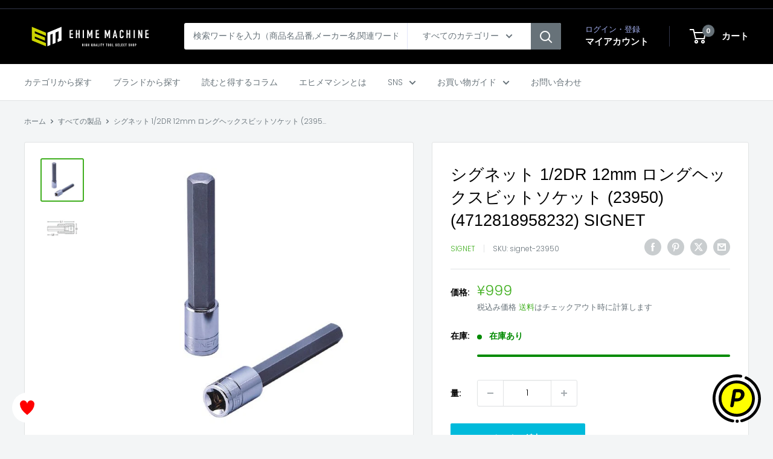

--- FILE ---
content_type: text/javascript
request_url: https://ems-tools.jp/cdn/shop/t/32/assets/custom.js?v=102476495355921946141750048585
body_size: -576
content:
//# sourceMappingURL=/cdn/shop/t/32/assets/custom.js.map?v=102476495355921946141750048585
